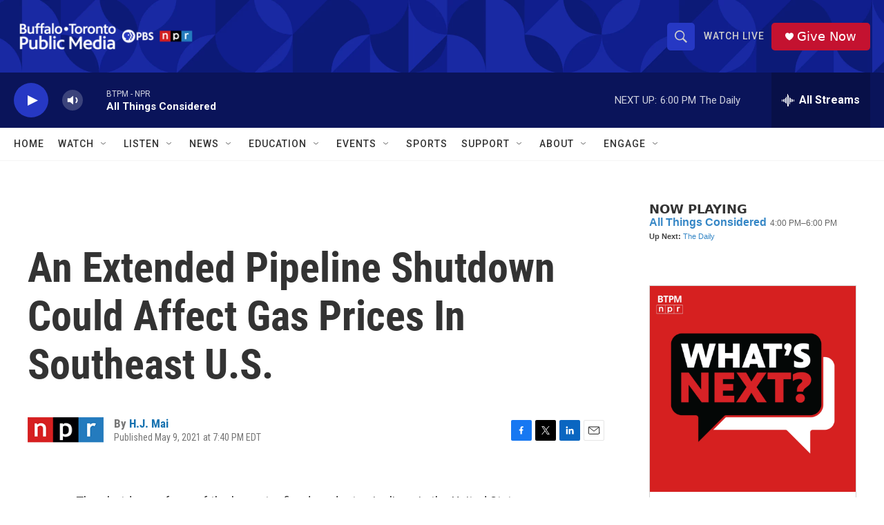

--- FILE ---
content_type: text/html; charset=utf-8
request_url: https://www.google.com/recaptcha/api2/aframe
body_size: 184
content:
<!DOCTYPE HTML><html><head><meta http-equiv="content-type" content="text/html; charset=UTF-8"></head><body><script nonce="JOwNiC60jM5d3usQYFA16A">/** Anti-fraud and anti-abuse applications only. See google.com/recaptcha */ try{var clients={'sodar':'https://pagead2.googlesyndication.com/pagead/sodar?'};window.addEventListener("message",function(a){try{if(a.source===window.parent){var b=JSON.parse(a.data);var c=clients[b['id']];if(c){var d=document.createElement('img');d.src=c+b['params']+'&rc='+(localStorage.getItem("rc::a")?sessionStorage.getItem("rc::b"):"");window.document.body.appendChild(d);sessionStorage.setItem("rc::e",parseInt(sessionStorage.getItem("rc::e")||0)+1);localStorage.setItem("rc::h",'1769118411433');}}}catch(b){}});window.parent.postMessage("_grecaptcha_ready", "*");}catch(b){}</script></body></html>

--- FILE ---
content_type: text/javascript; charset=utf-8
request_url: https://api.composer.nprstations.org/v1/widget/5187ee74e1c8443f998a43cf/now?bust=216181630&callback=jQuery17208617444861303873_1769118409868&format=jsonp&date=2026-01-22&times=true&_=1769118410667
body_size: 366
content:
/**/ typeof jQuery17208617444861303873_1769118409868 === 'function' && jQuery17208617444861303873_1769118409868("<!--NOW PLAYING WIDGET --><div class=\"whatson-block\"><div class=\"whatson-program\"><a href=\"http://www.npr.org/programs/all-things-considered/\" target=\"_blank\" class=\"whatson-programName\">All Things Considered</a><span>4:00 PM&#8211;6:00 PM</span></div><p><b>Up Next: </b><a href=\"https://www.wbfo.org/show/the-daily\" target=\"_blank\">The Daily</a></p></div>");